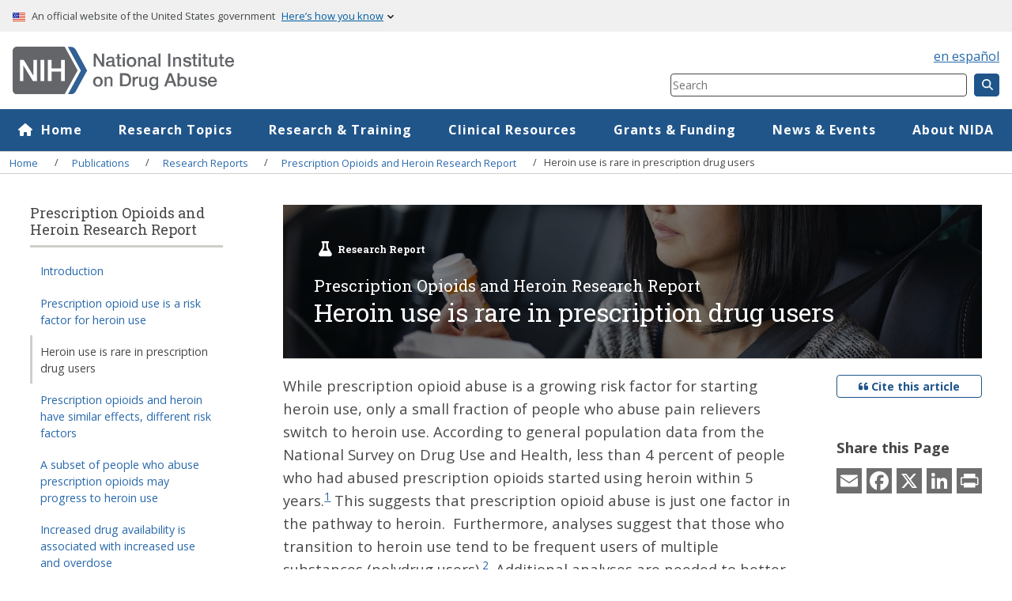

--- FILE ---
content_type: text/html; charset=UTF-8
request_url: https://nida.nih.gov/publications/research-reports/prescription-opioids-heroin/heroin-use-rare-in-prescription-drug-users
body_size: 13419
content:

<!DOCTYPE html>
<html lang="en" dir="ltr" prefix="og: https://ogp.me/ns#">
  <head>
    <!-- Google Tag Manager -->
    <script>(function(w,d,s,l,i){w[l]=w[l]||[];w[l].push({'gtm.start':
    new Date().getTime(),event:'gtm.js'});var f=d.getElementsByTagName(s)[0],
    j=d.createElement(s),dl=l!='dataLayer'?'&l='+l:'';j.async=true;j.src=
    'https://www.googletagmanager.com/gtm.js?id='+i+dl;f.parentNode.insertBefore(j,f);
    })(window,document,'script','dataLayer','GTM-5B8TQK');</script>
    <!-- End Google Tag Manager -->
    <meta charset="utf-8" />
<style>body #backtotop {background: #20558A;border-color: #20558A;color: #ffffff;}body #backtotop:hover { background: #153759; border-color: #153759; }</style>
<meta name="description" content="While prescription opioid abuse is a growing risk factor for starting heroin use, only a small fraction of people who abuse pain relievers switch to heroin use." />
<meta name="abstract" content="While prescription opioid abuse is a growing risk factor for starting heroin use, only a small fraction of people who abuse pain relievers switch to heroin use." />
<link rel="canonical" href="https://nida.nih.gov/publications/research-reports/prescription-opioids-heroin/heroin-use-rare-in-prescription-drug-users" />
<meta name="rights" content="Unless otherwise specified, NIDA publications and videos are available for your use and may be reproduced in their entirety without permission from NIDA. Citation of the source is appreciated, using the following language: Source: National Institute on Dr" />
<meta property="og:site_name" content="National Institute on Drug Abuse" />
<meta property="og:type" content="article" />
<meta property="og:url" content="https://nida.nih.gov/publications/research-reports/prescription-opioids-heroin/heroin-use-rare-in-prescription-drug-users" />
<meta property="og:title" content="Heroin use is rare in prescription drug users | National Institute on Drug Abuse" />
<meta property="og:description" content="While prescription opioid abuse is a growing risk factor for starting heroin use, only a small fraction of people who abuse pain relievers switch to heroin use." />
<meta property="og:updated_time" content="2022-02-25" />
<meta property="og:see_also" content="https://nida.nih.gov/frequently-asked-questions" />
<meta property="og:locale" content="en_US" />
<meta property="article:author" content="National Institute on Drug Abuse" />
<meta property="article:publisher" content="National Institute on Drug Abuse" />
<meta property="article:published_time" content="--" />
<meta property="article:modified_time" content="2022-02-25" />
<meta name="twitter:card" content="summary_large_image" />
<meta name="twitter:description" content="While prescription opioid abuse is a growing risk factor for starting heroin use, only a small fraction of people who abuse pain relievers switch to heroin use." />
<meta name="twitter:site" content="@NIDAnews" />
<meta name="twitter:title" content="Heroin use is rare in prescription drug users | National Institute on Drug Abuse" />
<meta name="twitter:site:id" content="102234123" />
<meta name="twitter:creator" content="@NIDAnews" />
<meta name="twitter:creator:id" content="102234123" />
<meta name="twitter:image" content="https://www.drugabuse.gov/sites/default/files/" />
<meta name="Generator" content="Drupal 10 (https://www.drupal.org)" />
<meta name="MobileOptimized" content="width" />
<meta name="HandheldFriendly" content="true" />
<meta name="viewport" content="width=device-width, initial-scale=1.0" />
<script type="application/ld+json">{
    "@context": "https://schema.org",
    "@graph": [
        {
            "@type": "MedicalWebPage",
            "@id": "https://nida.nih.gov/publications/research-reports/prescription-opioids-heroin/heroin-use-rare-in-prescription-drug-users",
            "name": "Heroin use is rare in prescription drug users",
            "url": "https://nida.nih.gov/publications/research-reports/prescription-opioids-heroin/heroin-use-rare-in-prescription-drug-users",
            "breadcrumb": {
                "@type": "BreadcrumbList",
                "itemListElement": [
                    {
                        "@type": "ListItem",
                        "position": 1,
                        "name": "Home",
                        "item": "https://nida.nih.gov/"
                    },
                    {
                        "@type": "ListItem",
                        "position": 2,
                        "name": "Publications",
                        "item": "https://nida.nih.gov/research-topics/publications"
                    },
                    {
                        "@type": "ListItem",
                        "position": 3,
                        "name": "Research Reports",
                        "item": "https://nida.nih.gov/research-topics/publications/research-reports"
                    },
                    {
                        "@type": "ListItem",
                        "position": 4,
                        "name": "Prescription Opioids and Heroin Research Report",
                        "item": "https://nida.nih.gov/publications/research-reports/prescription-opioids-heroin"
                    },
                    {
                        "@type": "ListItem",
                        "position": 5,
                        "name": "Heroin use is rare in prescription drug users",
                        "item": "https://nida.nih.gov/publications/research-reports/prescription-opioids-heroin/heroin-use-rare-in-prescription-drug-users"
                    }
                ]
            },
            "datePublished": "--",
            "description": "While prescription opioid abuse is a growing risk factor for starting heroin use, only a small fraction of people who abuse pain relievers switch to heroin use.",
            "author": {
                "@type": "GovernmentOrganization",
                "@id": "https://nida.nih.gov/about-nida",
                "name": "National Institute on Drug Abuse (NIDA)",
                "url": "https://nida.nih.gov",
                "sameAs": [
                    "https://www.facebook.com/NIDANIH/",
                    "https://www.linkedin.com/company/the-national-institute-on-drug-abuse-nida/",
                    "https://www.youtube.com/user/NIDANIH",
                    "https://www.flickr.com/photos/nida-nih/"
                ],
                "logo": {
                    "@type": "ImageObject",
                    "representativeOfPage": "False",
                    "url": "https://nida.nih.gov/themes/custom/solstice/nida_logo_color-cropped-cropped.svg"
                }
            },
            "publisher": {
                "@type": "GovernmentOrganization",
                "@id": "https://nida.nih.gov/about-nida",
                "name": "National Institute on Drug Abuse (NIDA)",
                "url": "https://nida.nih.gov",
                "sameAs": [
                    "https://www.facebook.com/NIDANIH/",
                    "https://www.linkedin.com/company/the-national-institute-on-drug-abuse-nida/",
                    "https://www.youtube.com/user/NIDANIH",
                    "https://www.flickr.com/photos/nida-nih/"
                ],
                "logo": {
                    "@type": "ImageObject",
                    "representativeOfPage": "True",
                    "url": "https://nida.nih.gov/themes/custom/solstice/nida_logo_color-cropped-cropped.svg"
                }
            },
            "inLanguage": "en"
        }
    ]
}</script>
<link rel="icon" href="/themes/custom/solstice/favicon.ico" type="image/vnd.microsoft.icon" />
<link rel="alternate" hreflang="en" href="https://nida.nih.gov/publications/research-reports/prescription-opioids-heroin/heroin-use-rare-in-prescription-drug-users" />
<link rel="prev" href="/publications/research-reports/prescription-opioids-heroin/prescription-opioid-use-risk-factor-heroin-use" />
<link rel="up" href="/publications/research-reports/prescription-opioids-heroin" />
<link rel="next" href="/publications/research-reports/prescription-opioids-heroin/rx-opioids-heroin-have-similar-effects-different-risk-factors" />
<script>window.a2a_config=window.a2a_config||{};a2a_config.callbacks=[];a2a_config.overlays=[];a2a_config.templates={};a2a_config.icon_color = "#6e6e6e";</script>
<style>.a2a_svg {border-radius:0 !important;margin-right:.5rem;}
.addtoany_list a:hover span {opacity:1 !important;}
.a2a_button_email .a2a_svg:hover {background: #7B0A07 !important;}
.a2a_button_facebook .a2a_svg:hover {background: #3b5998 !important;}
.a2a_button_twitter .a2a_svg:hover {background: #1da1f3 !important;}</style>

    <title>Heroin use is rare in prescription drug users | National Institute on Drug Abuse (NIDA)</title>
    <link rel="stylesheet" media="all" href="/sites/default/files/css/css_3kjzJbcF8--FJC_tkVWVTEISV9jMq8EVH6QWStGjuN0.css?delta=0&amp;language=en&amp;theme=solstice&amp;include=[base64]" />
<link rel="stylesheet" media="all" href="/sites/default/files/css/css_3aajFq3XPck-j3vRNZROQqcxDqc9k4q7b9ws0bxGZA8.css?delta=1&amp;language=en&amp;theme=solstice&amp;include=[base64]" />
<link rel="stylesheet" media="all" href="//fonts.googleapis.com/css?family=Open+Sans:300,400,600,700|Roboto+Slab:100,300,400,700&amp;display=swap" />
<link rel="stylesheet" media="all" href="/sites/default/files/css/css_bfbJA3B8HIyA6qN1K2RSc2rGP2oDiIn6XVKYQx4vmP0.css?delta=3&amp;language=en&amp;theme=solstice&amp;include=[base64]" />
<link rel="stylesheet" media="print" href="/sites/default/files/css/css_pMKYFik4qIb-dYGpUmrAk2TuKunwqMB1ok8FgNZaGBE.css?delta=4&amp;language=en&amp;theme=solstice&amp;include=[base64]" />

    
    <meta name="viewport" content="width=device-width, initial-scale=1, shrink-to-fit=no">
  <link rel="apple-touch-icon" href="/themes/custom/solstice/images/apple-touch-icon.png">
  </head>
  <body class="path-node body">
    <!-- Google Tag Manager (noscript) -->
    <noscript><iframe src="https://www.googletagmanager.com/ns.html?id=GTM-5B8TQK"
    height="0" width="0" style="display:none;visibility:hidden"></iframe></noscript>
    <!-- End Google Tag Manager (noscript) -->
        <a href="#main-content" class="visually-hidden focusable">
      Skip to main content
    </a>
    
      <div class="dialog-off-canvas-main-canvas" data-off-canvas-main-canvas>
    
<div class="l-page-container">
  <div class="mobile-overlay" id="overlay" aria-hidden="true"></div>
    <section class="usa-banner clearfix" >
    <div id="block-solstice-uswdsbanner">
  
    
      <div class="usa-accordion">
    <header class="usa-banner__header">
      <div class="usa-banner__inner">
        <div class="grid-col-auto">
          <img alt="USA flag icon" aria-hidden="true" class="usa-banner__header-flag" src="/themes/custom/solstice/images/uswds/us_flag_small.png" />
        </div>
        <div class="grid-col-fill tablet:grid-col-auto" aria-hidden="true">
          <p class="usa-banner__header-text">
            An official website of the United States government
          </p>
          <p class="usa-banner__header-action">Here’s how you know</p>
        </div>
        <button type="button" class="usa-accordion__button usa-banner__button" aria-expanded="false" aria-controls="gov-banner-default-default">
          <span class="usa-banner__button-text">Here’s how you know</span>
        </button>
      </div>
    </header>
    <div class="usa-banner__content usa-accordion__content" id="gov-banner-default-default" hidden>
      <div class="grid-row grid-gap-lg">
        <div class="usa-banner__guidance tablet:grid-col-6">
          <img class="usa-banner__icon usa-media-block__img" src="/themes/custom/solstice/images/uswds/icon-dot-gov.svg" role="img" alt="government icon" aria-hidden="true"/>
          <div class="usa-media-block__body">
            <p>
              <strong>Official websites use .gov</strong><br />A
              <strong>.gov</strong> website belongs to an official government
              organization in the United States.
            </p>
          </div>
        </div>
        <div class="usa-banner__guidance tablet:grid-col-6">
          <img class="usa-banner__icon usa-media-block__img" src="/themes/custom/solstice/images/uswds/icon-https.svg" role="img" alt="lock icon" aria-hidden="true"/>
          <div class="usa-media-block__body">
            <p>
              <strong>Secure .gov websites use HTTPS</strong><br />A
              <strong>lock</strong> (
              <span class="icon-lock">
                <svg
                  xmlns="http://www.w3.org/2000/svg"
                  width="52"
                  height="64"
                  viewBox="0 0 52 64"
                  class="usa-banner__lock-image"
                  role="img"
                  aria-labelledby="banner-lock-description-default"
                  focusable="false"
                >
                  <title id="banner-lock-title-default">Lock</title>
                  <desc id="banner-lock-description-default">Locked padlock icon</desc>
                  <path
                    fill="#000000"
                    fill-rule="evenodd"
                    d="M26 0c10.493 0 19 8.507 19 19v9h3a4 4 0 0 1 4 4v28a4 4 0 0 1-4 4H4a4 4 0 0 1-4-4V32a4 4 0 0 1 4-4h3v-9C7 8.507 15.507 0 26 0zm0 8c-5.979 0-10.843 4.77-10.996 10.712L15 19v9h22v-9c0-6.075-4.925-11-11-11z"
                  />
                </svg> </span>) or <strong>https://</strong> means you’ve safely connected to the .gov website. Share sensitive information only on official, secure websites.
            </p>
          </div>
        </div>
      </div>
    </div>
  </div>

  </div>


  </section>
        
    <header role="banner" class="header">
    

<div class="row v-align-middle space-between width-100">
  <div class="header-inner col-12 col-desktop-8">
    <div id="block-solstice-branding" class="site-branding col-10">
      <div class="logo">
      <a href="/" title="NIDA Home" rel="home">
        <img src="/themes/custom/solstice/nida_logo_color-cropped-cropped.svg" alt="NIDA Home" width="282" height="37" />
      </a>
    </div>
    
    </div>

        <button role="button" aria-label="Menu" aria-haspopup="menu" aria-expanded="false" class="button button-primary button--menu hide-desktop ml-1" id="menu-btn">
      <svg xmlns="http://www.w3.org/2000/svg" viewBox="0 0 448 512" class="white-icon svg-inline">
        <path d="M16 132h416c8.837 0 16-7.163 16-16V76c0-8.837-7.163-16-16-16H16C7.163 60 0 67.163 0 76v40c0 8.837 7.163 16 16 16zm0 160h416c8.837 0 16-7.163 16-16v-40c0-8.837-7.163-16-16-16H16c-8.837 0-16 7.163-16 16v40c0 8.837 7.163 16 16 16zm0 160h416c8.837 0 16-7.163 16-16v-40c0-8.837-7.163-16-16-16H16c-8.837 0-16 7.163-16 16v40c0 8.837 7.163 16 16 16z"/>
      </svg>
    </button>
  </div>
  <div class="col-12 col-desktop-4 align-end">
  <div class="top-bar-switcher">
        <div id="block-solstice-globallanguage">
  
    
      <div><a class="" href="/es" lang="es">en español</a></div>
  </div>

  </div>
    <div id="block-sitesearchheader">
  
    
      
            <div>    <form method="get" action="/search" class="form-horizontal form-small">
      <label for="header_search" class="is-vishidden">Search Component</label>
      <input type="search" name="query" id="header_search" placeholder="Search" required oninvalid="this.setCustomValidity('Please enter at least one keyword.')" oninput="setCustomValidity('')">
<input type="hidden" name="sort" id="sort" value="_score">
      <button class="button button-primary button--small"><i title="Search" class="fas fa-search"></i></button>
    </form><!-- end search-form -->
</div>
      
  </div>

  </div>
</div>

  </header>

          <nav role="navigation" aria-labelledby="block-megamenu-menu" id="block-megamenu" class="primary-nav">
            
  <div class="visually-hidden" id="block-megamenu-menu">Mega Menu</div>
  

        

        <ul data-region="primary_menu" class="primary-nav--list row menu menu-level-0">
                  
    <li class="menu-item col primary-nav--list-item menu-item-1" >
      <a href="/" class="menu-item menu-item-1 primary-nav--link" aria-expanded="false" aria-controls="item-id--1" data-drupal-link-system-path="&lt;front&gt;">Home</a>
                                
    
  <div class="menu_link_content menu-link-contentmega-menu view-mode-default menu-dropdown secondary-nav">
              
      </div>



              </li>
                  
    <li class="menu-item menu-item--expanded col primary-nav--list-item menu-item-2" >
      <a href="/research-topics" class="menu-item menu-item--expanded menu-item-2 primary-nav--link" aria-expanded="false" aria-controls="item-id--2" data-drupal-link-system-path="node/1861">Research Topics</a>
                                
    
  <div class="menu_link_content menu-link-contentmega-menu view-mode-default menu-dropdown menu-dropdown-0 menu-type-default secondary-nav">
              
<div  class="nav-section header-content">
    
<div  class="section-header">
    
            <div><a href="/research-topics">Research Topics</a></div>
      
  </div>
    <ul class="secondary-nav--list menu menu-level-1">
        
    
    <li class="menu-item secondary-nav--list-item">
      <a href="/research-topics/addiction-science" data-drupal-link-system-path="node/341">Addiction Science</a>
                    
  
  <div class="menu_link_content menu-link-contentmega-menu view-mode-default menu-dropdown">
              
      </div>



          </li>
        
    
    <li class="menu-item secondary-nav--list-item">
      <a href="/research-topics/cannabis">Cannabis (Marijuana)</a>
                    
  
  <div class="menu_link_content menu-link-contentmega-menu view-mode-default menu-dropdown">
              
      </div>



          </li>
        
    
    <li class="menu-item secondary-nav--list-item">
      <a href="/research-topics/emerging-drug-trends" data-drupal-link-system-path="node/52514">Emerging Drug Trends</a>
                    
  
  <div class="menu_link_content menu-link-contentmega-menu view-mode-default menu-dropdown">
              
      </div>



          </li>
        
    
    <li class="menu-item secondary-nav--list-item">
      <a href="/research-topics/fentanyl" data-drupal-link-system-path="node/50578">Fentanyl</a>
                    
  
  <div class="menu_link_content menu-link-contentmega-menu view-mode-default menu-dropdown">
              
      </div>



          </li>
        
    
    <li class="menu-item secondary-nav--list-item">
      <a href="/research-topics/heroin" data-drupal-link-system-path="node/331">Heroin</a>
                    
  
  <div class="menu_link_content menu-link-contentmega-menu view-mode-default menu-dropdown">
              
      </div>



          </li>
        
    
    <li class="menu-item secondary-nav--list-item">
      <a href="/research-topics/hiv" data-drupal-link-system-path="node/49621">HIV</a>
                    
  
  <div class="menu_link_content menu-link-contentmega-menu view-mode-default menu-dropdown">
              
      </div>



          </li>
        
    
    <li class="menu-item secondary-nav--list-item">
      <a href="/research-topics/kratom" data-drupal-link-system-path="node/48990">Kratom</a>
                    
  
  <div class="menu_link_content menu-link-contentmega-menu view-mode-default menu-dropdown">
              
      </div>



          </li>
        
    
    <li class="menu-item secondary-nav--list-item">
      <a href="/research-topics/methamphetamine" data-drupal-link-system-path="node/53515">Methamphetamine</a>
                    
  
  <div class="menu_link_content menu-link-contentmega-menu view-mode-default menu-dropdown">
              
      </div>



          </li>
        
    
    <li class="menu-item secondary-nav--list-item">
      <a href="/research-topics/opioids" data-drupal-link-system-path="node/52427">Opioids</a>
                    
  
  <div class="menu_link_content menu-link-contentmega-menu view-mode-default menu-dropdown">
              
      </div>



          </li>
        
    
    <li class="menu-item secondary-nav--list-item">
      <a href="/research-topics/prevention" data-drupal-link-system-path="node/51497">Prevention</a>
                    
  
  <div class="menu_link_content menu-link-contentmega-menu view-mode-default menu-dropdown">
              
      </div>



          </li>
        
    
    <li class="menu-item secondary-nav--list-item">
      <a href="/research-topics/psychedelic-dissociative-drugs" data-drupal-link-system-path="node/50846">Psychedelic and Dissociative Drugs</a>
                    
  
  <div class="menu_link_content menu-link-contentmega-menu view-mode-default menu-dropdown">
              
      </div>



          </li>
        
    
    <li class="menu-item secondary-nav--list-item">
      <a href="/research-topics/psilocybin-magic-mushrooms" title="Psilocybin (Magic Mushrooms)" data-drupal-link-system-path="node/51885">Psilocybin (Magic Mushrooms)</a>
                    
  
  <div class="menu_link_content menu-link-contentmega-menu view-mode-default menu-dropdown">
              
      </div>



          </li>
        
    
    <li class="menu-item secondary-nav--list-item">
      <a href="/research-topics/stigma-discrimination" data-drupal-link-system-path="node/48993">Stigma and Discrimination</a>
                    
  
  <div class="menu_link_content menu-link-contentmega-menu view-mode-default menu-dropdown">
              
      </div>



          </li>
        
    
    <li class="menu-item secondary-nav--list-item">
      <a href="/research-topics/tobacconicotine-vaping" data-drupal-link-system-path="node/337">Tobacco/Nicotine and Vaping</a>
                    
  
  <div class="menu_link_content menu-link-contentmega-menu view-mode-default menu-dropdown">
              
      </div>



          </li>
        
    
    <li class="menu-item secondary-nav--list-item">
      <a href="/research-topics/treatment" data-drupal-link-system-path="node/49630">Treatment</a>
                    
  
  <div class="menu_link_content menu-link-contentmega-menu view-mode-default menu-dropdown">
              
      </div>



          </li>
      </ul>



<div  class="more-button-container">
    
            <div><a href="/research-topics">More Research Topics</a></div>
      
  </div>
  </div>
<div  class="nav-section">
    
<div  class="nav-list-block">
    
            <div>
            <div><div class="h2 font-primary text-med-2 mt-0-5">Quick Links</div><ul><li><a href="/research-topics/drugs-a-to-z" data-entity-type="node" data-entity-uuid="58b45ff0-3ede-4afd-a209-a8ddd8887c95" data-entity-substitution="canonical">Drugs A to Z</a></li><li><a href="/research-topics/parents-educators">Resources for Parents and Educators</a></li><li><a href="/research-topics/addiction-science/words-matter-preferred-language-talking-about-addiction">Words Matter: Preferred Language</a></li><li><a href="/research-topics/publications">NIDA Publications</a></li><li><a href="/research-topics/trends-statistics/infographics">Infographics</a></li><li><a href="/multimedia" data-entity-type="node" data-entity-uuid="9bf223ac-30d7-4c3e-af0a-1c0176830b48" data-entity-substitution="canonical">Multimedia</a></li></ul></div>
      </div>
      
  </div>
  </div>
      </div>



              </li>
                  
    <li class="menu-item menu-item--expanded col primary-nav--list-item menu-item-3" >
      <a href="/research" class="menu-item menu-item--expanded menu-item-3 primary-nav--link" aria-expanded="false" aria-controls="item-id--3" data-drupal-link-system-path="node/22803">Research &amp; Training</a>
                                
    
  <div class="menu_link_content menu-link-contentmega-menu view-mode-default menu-dropdown menu-dropdown-0 menu-type-default secondary-nav">
              
<div  class="nav-section header-content">
    
<div  class="section-header">
    
            <div><a href="/research">Research &amp; Training</a></div>
      
  </div>
    <ul class="secondary-nav--list menu menu-level-1">
        
    
    <li class="menu-item secondary-nav--list-item">
      <a href="/research/research-training-career-development" data-drupal-link-system-path="node/53573">Research Training &amp; Career Development</a>
                    
  
  <div class="menu_link_content menu-link-contentmega-menu view-mode-default menu-dropdown">
              
      </div>



          </li>
        
    
    <li class="menu-item secondary-nav--list-item">
      <a href="/research/nida-research-programs-activities" data-drupal-link-system-path="node/22824">NIDA Research Programs &amp; Activities</a>
                    
  
  <div class="menu_link_content menu-link-contentmega-menu view-mode-default menu-dropdown">
              
      </div>



          </li>
        
    
    <li class="menu-item secondary-nav--list-item">
      <a href="/research/clinical-research" data-drupal-link-system-path="node/22807">Clinical Research</a>
                    
  
  <div class="menu_link_content menu-link-contentmega-menu view-mode-default menu-dropdown">
              
      </div>



          </li>
        
    
    <li class="menu-item secondary-nav--list-item">
      <a href="/research/nih-policies-guidance" data-drupal-link-system-path="node/22810">NIH Policies &amp; Guidance</a>
                    
  
  <div class="menu_link_content menu-link-contentmega-menu view-mode-default menu-dropdown">
              
      </div>



          </li>
        
    
    <li class="menu-item secondary-nav--list-item">
      <a href="/research/research-data-measures-resources" data-drupal-link-system-path="node/22825">Research Data, Measures, &amp; Resources</a>
                    
  
  <div class="menu_link_content menu-link-contentmega-menu view-mode-default menu-dropdown">
              
      </div>



          </li>
        
    
    <li class="menu-item secondary-nav--list-item">
      <a href="/research/resources-grants-contracts" data-drupal-link-system-path="node/22809">Resources for Grants &amp; Contracts</a>
                    
  
  <div class="menu_link_content menu-link-contentmega-menu view-mode-default menu-dropdown">
              
      </div>



          </li>
      </ul>



  </div>
<div  class="nav-section">
    
<div  class="nav-list-block">
    
            <div>
            <div><div class="h2 font-primary text-med-2 mt-0-5">Quick Links</div>

<ul>
	<li><a href="/drug-topics/opioids/nidas-role-in-nih-heal-initiative">HEAL Initiative</a></li>
	<li><a href="/research/research-data-measures-resources/nida-drug-supply-program">NIDA Drug Supply Program</a></li>
	<li><a href="/research/nih-policies-guidance/clinical-trials-stewardship">Clinical Trials Stewardship</a></li>
	<li><a href="/research/research-training-career-development/training-career-development-fellowships-grants">Fellowships &amp; Grants</a></li>
	<li><a data-entity-substitution="canonical" data-entity-type="node" data-entity-uuid="09aee0c9-6892-4300-ae47-2065268bbb6c" href="/international">International Program</a></li>
</ul></div>
      </div>
      
  </div>
  </div>
      </div>



              </li>
                  
    <li class="menu-item menu-item--expanded col primary-nav--list-item menu-item-4" >
      <a href="/nidamed-medical-health-professionals" class="menu-item menu-item--expanded menu-item-4 primary-nav--link" aria-expanded="false" aria-controls="item-id--4" data-drupal-link-system-path="node/22863">Clinical Resources</a>
                                
    
  <div class="menu_link_content menu-link-contentmega-menu view-mode-default menu-dropdown menu-dropdown-0 menu-type-default secondary-nav">
              
<div  class="nav-section header-content">
    
<div  class="section-header">
    
            <div><a href="/nidamed-medical-health-professionals">NIDAMED: Clinical Resources</a></div>
      
  </div>
    <ul class="secondary-nav--list menu menu-level-1">
        
    
    <li class="menu-item secondary-nav--list-item">
      <a href="/nidamed-medical-health-professionals/resources-for-your-professional-discipline-specialty" data-drupal-link-system-path="node/22769">For Your Discipline</a>
                    
  
  <div class="menu_link_content menu-link-contentmega-menu view-mode-default menu-dropdown">
              
      </div>



          </li>
        
    
    <li class="menu-item secondary-nav--list-item">
      <a href="/nidamed-medical-health-professionals/health-professions-education" data-drupal-link-system-path="node/22723">Health Professions Education</a>
                    
  
  <div class="menu_link_content menu-link-contentmega-menu view-mode-default menu-dropdown">
              
      </div>



          </li>
        
    
    <li class="menu-item secondary-nav--list-item">
      <a href="/nidamed-medical-health-professionals/vaping-marijuana-other-drugs" data-drupal-link-system-path="node/22726">Marijuana and Other Drugs</a>
                    
  
  <div class="menu_link_content menu-link-contentmega-menu view-mode-default menu-dropdown">
              
      </div>



          </li>
        
    
    <li class="menu-item secondary-nav--list-item">
      <a href="/nidamed-medical-health-professionals/opioids-pain-management" data-drupal-link-system-path="node/22725">Opioid Crisis and Pain Management</a>
                    
  
  <div class="menu_link_content menu-link-contentmega-menu view-mode-default menu-dropdown">
              
      </div>



          </li>
        
    
    <li class="menu-item secondary-nav--list-item">
      <a href="/nidamed-medical-health-professionals/screening-tools-prevention" data-drupal-link-system-path="node/22727">Screening Tools &amp; Prevention</a>
                    
  
  <div class="menu_link_content menu-link-contentmega-menu view-mode-default menu-dropdown">
              
      </div>



          </li>
        
    
    <li class="menu-item secondary-nav--list-item">
      <a href="/nidamed-medical-health-professionals/treatment-resources" data-drupal-link-system-path="node/22768">Treatment</a>
                    
  
  <div class="menu_link_content menu-link-contentmega-menu view-mode-default menu-dropdown">
              
      </div>



          </li>
      </ul>



  </div>
<div  class="nav-section">
    
<div  class="nav-list-block">
    
            <div>
            <div><div class="h2 font-primary text-med-2 mt-0-5">Quick Links</div><ul><li><a href="/nidamed-medical-health-professionals/screening-tools-resources/chart-screening-tools" data-entity-type="node" data-entity-uuid="0a7e9511-2db1-4cf1-bb9d-bc35684904d6" data-entity-substitution="canonical">Screening and Assessment Tools Chart</a></li><li><a href="/nidamed-medical-health-professionals/health-professions-education/words-matter-terms-to-use-avoid-when-talking-about-addiction" data-entity-type="node" data-entity-uuid="550685bd-7757-4249-8f65-def5bd1b7027" data-entity-substitution="canonical">Words Matter - Terms to Use and Avoid When Talking About Addiction</a></li></ul></div>
      </div>
      
  </div>
  </div>
      </div>



              </li>
                  
    <li class="menu-item menu-item--expanded col primary-nav--list-item menu-item-5" >
      <a href="/funding" class="menu-item menu-item--expanded menu-item-5 primary-nav--link" aria-expanded="false" aria-controls="item-id--5" data-drupal-link-system-path="node/22854">Grants &amp; Funding</a>
                                
    
  <div class="menu_link_content menu-link-contentmega-menu view-mode-default menu-dropdown menu-dropdown-0 menu-type-default secondary-nav">
              
<div  class="nav-section header-content">
    
<div  class="section-header">
    
            <div><a href="/funding">Grants &amp; Funding</a></div>
      
  </div>
    <ul class="secondary-nav--list menu menu-level-1">
        
    
    <li class="menu-item secondary-nav--list-item">
      <a href="/funding/nida-funding-opportunities" data-drupal-link-system-path="node/22851">NIDA Funding Opportunities</a>
                    
  
  <div class="menu_link_content menu-link-contentmega-menu view-mode-default menu-dropdown">
              
      </div>



          </li>
        
    
    <li class="menu-item secondary-nav--list-item">
      <a href="/funding/small-business-innovation-research-sbir-technology-transfer-sttr-programs" title="Small Business Innovation Research (SBIR) and Technology Transfer (STTR) Programs" data-drupal-link-system-path="node/47954">Small Business Innovation Research (SBIR) and Technology Transfer (STTR) Programs</a>
                    
  
  <div class="menu_link_content menu-link-contentmega-menu view-mode-default menu-dropdown">
              
      </div>



          </li>
        
    
    <li class="menu-item secondary-nav--list-item">
      <a href="/funding/trans-nih-funding-opportunities" data-drupal-link-system-path="node/22852">Trans-NIH Funding Opportunities</a>
                    
  
  <div class="menu_link_content menu-link-contentmega-menu view-mode-default menu-dropdown">
              
      </div>



          </li>
        
    
    <li class="menu-item secondary-nav--list-item">
      <a href="/funding/nida-office-acquisitions-contracting" title="NIDA Office of Acquisitions Contracting" data-drupal-link-system-path="node/1443">NIDA Office of Acquisitions Contracting</a>
                    
  
  <div class="menu_link_content menu-link-contentmega-menu view-mode-default menu-dropdown">
              
      </div>



          </li>
        
    
    <li class="menu-item secondary-nav--list-item">
      <a href="/research/research-data-measures-resources/technology-transfer" title="Technology Transfer" data-drupal-link-system-path="node/1451">Technology Transfer</a>
                    
  
  <div class="menu_link_content menu-link-contentmega-menu view-mode-default menu-dropdown">
              
      </div>



          </li>
      </ul>



  </div>
<div  class="nav-section">
    
<div  class="nav-list-block">
    
            <div>
            <div><div class="h2 font-primary text-med-2 mt-0-5">Quick Links</div>

<ul>
	<li><a href="/research/resources-grants-contracts/peer-review">Peer Review</a></li>
	<li><a href="/research/resources-grants-contracts/grant-contract-application-process/forms">Grant Application Forms</a></li>
	<li><a href="/research/resources-grants-contracts/grant-contract-application-process">Grants &amp; Contract Application Process</a></li>
	<li><a href="/funding-app?sort=rel_date:desc&amp;document_types=NOSI&amp;issuing_institution=NIDA%20Primary">NIDA Notice of Special Interest (NOSI)</a></li>
</ul></div>
      </div>
      
  </div>
  </div>
      </div>



              </li>
                  
    <li class="menu-item menu-item--expanded col primary-nav--list-item menu-item-6" >
      <a href="/news-events" class="menu-item menu-item--expanded menu-item-6 primary-nav--link" aria-expanded="false" aria-controls="item-id--6" data-drupal-link-system-path="node/1860">News &amp; Events</a>
                                
    
  <div class="menu_link_content menu-link-contentmega-menu view-mode-default menu-dropdown menu-dropdown-0 menu-type-default secondary-nav">
              
<div  class="nav-section header-content">
    
<div  class="section-header">
    
            <div><a href="/news-events">News</a></div>
      
  </div>
    <ul class="secondary-nav--list menu menu-level-1">
        
    
    <li class="menu-item secondary-nav--list-item">
      <a href="/news-events/news-releases" data-drupal-link-system-path="news-events/news-releases">News Releases</a>
                    
  
  <div class="menu_link_content menu-link-contentmega-menu view-mode-default menu-dropdown">
              
      </div>



          </li>
        
    
    <li class="menu-item secondary-nav--list-item">
      <a href="/about-nida/noras-blog" data-drupal-link-system-path="node/36652">Nora&#039;s Blog</a>
                    
  
  <div class="menu_link_content menu-link-contentmega-menu view-mode-default menu-dropdown">
              
      </div>



          </li>
        
    
    <li class="menu-item secondary-nav--list-item">
      <a href="/news-events/meetings-events" title="Meeting and Events" data-drupal-link-system-path="node/37562">Meetings &amp; Events</a>
                    
  
  <div class="menu_link_content menu-link-contentmega-menu view-mode-default menu-dropdown">
              
      </div>



          </li>
        
    
    <li class="menu-item secondary-nav--list-item">
      <a href="/news-events/nida-asks" data-drupal-link-system-path="node/51529">NIDA Asks</a>
                    
  
  <div class="menu_link_content menu-link-contentmega-menu view-mode-default menu-dropdown">
              
      </div>



          </li>
      </ul>



  </div>
<div  class="nav-section">
    
<div  class="nav-list-block">
    
            <div>
            <div><div class="h2 font-primary text-med-2 mt-0-5">Quick Links</div><ul><li><a href="https://www.hhs.gov/request-for-comment-form/index.html?Agency=NIH" data-entity-type="external" target="_blank" title="Original URL:
https://www.hhs.gov/request-for-comment-form/index.html?Agency=NIH

Click to follow link.">NIH Office of Communications</a></li></ul></div>
      </div>
      
  </div>
  </div>
      </div>



              </li>
                  
    <li class="menu-item menu-item--expanded col primary-nav--list-item menu-item-7" >
      <a href="/about-nida" class="menu-item menu-item--expanded menu-item-7 primary-nav--link" aria-expanded="false" aria-controls="item-id--7" data-drupal-link-system-path="node/2389">About NIDA</a>
                                
    
  <div class="menu_link_content menu-link-contentmega-menu view-mode-default menu-dropdown menu-dropdown-0 menu-type-default secondary-nav">
              
<div  class="nav-section header-content">
    
<div  class="section-header">
    
            <div><a href="/about-nida">About NIDA</a></div>
      
  </div>
    <ul class="secondary-nav--list menu menu-level-1">
        
    
    <li class="menu-item secondary-nav--list-item">
      <a href="/about-nida/advisory-boards-groups" data-drupal-link-system-path="node/3422">Advisory Boards and Review Groups</a>
                    
  
  <div class="menu_link_content menu-link-contentmega-menu view-mode-default menu-dropdown">
              
      </div>



          </li>
        
    
    <li class="menu-item secondary-nav--list-item">
      <a href="/about-nida/directors-page" data-drupal-link-system-path="node/2340">Director&#039;s Page</a>
                    
  
  <div class="menu_link_content menu-link-contentmega-menu view-mode-default menu-dropdown">
              
      </div>



          </li>
        
    
    <li class="menu-item secondary-nav--list-item">
      <a href="/about-nida/legislative-activities" data-drupal-link-system-path="node/2390">Legislative Activities</a>
                    
  
  <div class="menu_link_content menu-link-contentmega-menu view-mode-default menu-dropdown">
              
      </div>



          </li>
        
    
    <li class="menu-item secondary-nav--list-item">
      <a href="/about-nida/organization" data-drupal-link-system-path="node/3228">Organization</a>
                    
  
  <div class="menu_link_content menu-link-contentmega-menu view-mode-default menu-dropdown">
              
      </div>



          </li>
        
    
    <li class="menu-item secondary-nav--list-item">
      <a href="/about-nida/working-nida" data-drupal-link-system-path="node/36660">Working at NIDA</a>
                    
  
  <div class="menu_link_content menu-link-contentmega-menu view-mode-default menu-dropdown">
              
      </div>



          </li>
      </ul>



  </div>
<div  class="nav-section">
    
<div  class="nav-list-block">
    
            <div>
            <div><div class="h2 font-primary text-med-2 mt-0-5">Quick Links</div><ul><li><a href="/about-nida/legislative-activities/budget-information">FY Budget Information</a></li><li><a href="/about-nida/organization/cctn/clinical-trials-network-ctn">Clinical Trials Network</a></li><li><a href="/about-nida/frequently-asked-questions">Frequently Asked Questions</a></li><li><a href="/about-nida/contact-us">Contact Us</a></li></ul></div>
      </div>
      
  </div>
  </div>
      </div>



              </li>
      </ul>



  </nav>


  
        <div class="breadcrumb">
        <div>
    <div id="block-solstice-breadcrumbs">
  
    
        <nav role="navigation" aria-labelledby="system-breadcrumb">
    <div id="system-breadcrumb" class="visually-hidden">Breadcrumb</div>
    <ol class="breadcrumb-list no-bullets">
          <li class="breadcrumb-list-item">
                  <a href="/">Home</a>
              </li>
          <li class="breadcrumb-list-item">
                  <a href="/research-topics/publications">Publications</a>
              </li>
          <li class="breadcrumb-list-item">
                  <a href="/research-topics/publications/research-reports">Research Reports</a>
              </li>
          <li class="breadcrumb-list-item">
                  <a href="/publications/research-reports/prescription-opioids-heroin">Prescription Opioids and Heroin Research Report</a>
              </li>
          <li class="breadcrumb-list-item">
                  Heroin use is rare in prescription drug users
              </li>
        </ol>
  </nav>

  </div>
<div data-drupal-messages-fallback class="hidden"></div>

  </div>

    </div>
  
  <div class="content">
    <div class="content-inner">

              <aside class="inner layout-sidebar-left sticky-aside-left" role="complementary">
            <div>
    <div id="block-nidabooknavigation--2" class="sub-nav">
  
      <h2 class="text-medium sub-nav-title">Prescription Opioids and Heroin Research Report</h2>
    
      
      <nav class="sub-nav">
          <ul class="no-bullets">
                  <li class="menu-item">

        <a href="/publications/research-reports/prescription-opioids-heroin/introduction" class="menu-item sub-nav--link" hreflang="en">Introduction</a>

              </li>
              <li class="menu-item">

        <a href="/publications/research-reports/prescription-opioids-heroin/prescription-opioid-use-risk-factor-heroin-use" class="menu-item sub-nav--link" hreflang="en">Prescription opioid use is a risk factor for heroin use</a>

              </li>
              <li class="menu-item is-active">

        <a href="/publications/research-reports/prescription-opioids-heroin/heroin-use-rare-in-prescription-drug-users" class="menu-item is-active sub-nav--link" hreflang="en">Heroin use is rare in prescription drug users</a>

              </li>
              <li class="menu-item">

        <a href="/publications/research-reports/prescription-opioids-heroin/rx-opioids-heroin-have-similar-effects-different-risk-factors" class="menu-item sub-nav--link" hreflang="en">Prescription opioids and heroin have similar effects, different risk factors</a>

              </li>
              <li class="menu-item">

        <a href="/publications/research-reports/prescription-opioids-heroin/subset-users-may-naturally-progress-rx-opioids-to-heroin" class="menu-item sub-nav--link" hreflang="en">A subset of people who abuse prescription opioids may progress to heroin use</a>

              </li>
              <li class="menu-item">

        <a href="/publications/research-reports/prescription-opioids-heroin/increased-drug-availability-associated-increased-use-overdose" class="menu-item sub-nav--link" hreflang="en">Increased drug availability is associated with increased use and overdose</a>

              </li>
              <li class="menu-item">

        <a href="/publications/research-reports/prescription-opioids-heroin/heroin-use-driven-by-its-low-cost-high-availability" class="menu-item sub-nav--link" hreflang="en">Heroin use is driven by its low cost and high availability </a>

              </li>
              <li class="menu-item">

        <a href="/publications/research-reports/prescription-opioids-heroin/emphasis-needed-both-prevention-treatment" class="menu-item sub-nav--link" hreflang="en">Emphasis is needed on both prevention and treatment</a>

              </li>
        </ul>
  </nav>
  


  </div>

  </div>

        </aside>
      
      <main role="main" class="main inner">
        <a id="main-content" tabindex="-1"></a>
                          <div class="above-content relative">
              <div>
    <div id="block-nidapagetitle">
  
    
      
          <div class="page-banner page-banner--branded" style="background-image:url('https://nida.nih.gov/sites/default/files/styles/banner/public/images/iStock-1218468077.jpeg?itok=2CHaOqCW');">
              
  
                <div class="tags tag-beaker"><a href="/drug-topics/publications/research-reports">Research Report</a></div>
      
        


                            <div class="page-banner--title">
          <h1 class="h1 text-reverse">
      <span class="book-title">Prescription Opioids and Heroin Research Report</span><br />
    
<span>Heroin use is rare in prescription drug users</span>

</h1>        </div>

                
              </div>


  </div>

  </div>

          </div>
        
        <div class="main-wrapper">
          
          <div class="layout-center-content ">
            
  <div>
    <div class="content-river">
      <div id="block-nida-vic-adaptive-system-main">
  
    
      
<article data-history-node-id="19777" class="content-river">
  <div>
        
            <div><p>While prescription opioid abuse is a growing risk factor for starting heroin use, only a small fraction of people who abuse pain relievers switch to heroin use. According to general population data from the National Survey on Drug Use and Health, less than 4 percent of people who had abused prescription opioids started using heroin within 5 years.<a href="#ref"><sup>1</sup></a>&nbsp;This suggests that prescription opioid abuse is just one factor in the pathway to heroin.&nbsp; Furthermore, analyses suggest that those who transition to heroin use tend to be frequent users of multiple substances (polydrug users).<sup><a href="#ref">2</a>&nbsp;</sup>&nbsp;Additional analyses are needed to better characterize the population that abuses prescription opioids who transition to heroin use, including demographic criteria, what other drugs they use, and whether or not they are injection drug users.</p>

<p><a id="ref"></a></p>
<h2 class="source">References:</h2>

<ol>
	<li>Muhuri PK, Gfroerer JC, Davies MC; Substance Abuse and Mental Health Services Administration. Associations of nonmedical pain reliever use and initiation of heroin use in the United States. <em>CBHSQ Data Review. </em>http://www.samhsa.gov/data/2k13/DataReview/DR006/nonmedical-pain-reliever-use-2013.pdf. Published August 2013. Accessed October 8, 2015.</li>
	<li>Jones CM, Logan J, Gladden RM, Bohm MK. Vital signs: demographic and substance use trends among heroin users – United States, 2002-2013. <em>Morbidity and Mortality Weekly Report (MMWR)</em>. Atlanta, GA: Centers for Disease Control and Prevention; 2015.</li>
</ol>
</div>
      

  <nav role="navigation" aria-labelledby="book-label-19774" class="book-navigation">
    
        <div class="book-lower-nav">
      <ul class="relative no-bullets">
              <li class="prev">
          <a class="button button-primary-alt button--small" href="/publications/research-reports/prescription-opioids-heroin/prescription-opioid-use-risk-factor-heroin-use" rel="prev" title="Go to previous page"><i class="far fa-arrow-alt-circle-left"></i> Prev</a>
        </li>
      
              <li class="next">
          <a class="button button-primary-alt button--small" href="/publications/research-reports/prescription-opioids-heroin/rx-opioids-heroin-have-similar-effects-different-risk-factors" rel="next" title="Go to next page">Next <i class="far fa-arrow-alt-circle-right"></i></a>
        </li>
            </ul>
    </div>
      </nav>


        <div class="article-meta pt-1-2">
              
<div class="meta-data text-small">
  <span class="date">
    <time datetime="2018-01-01T12:00:00Z">January 2018</time>

  </span>
</div>
           </div>
  </div>
</article>

  </div>

    </div>
  </div>

          </div>

                      <aside class="layout-sidebar-right sticky-aside-right article-aside" role="complementary">
                <div>
    <div class="citation-block" id="block-citation">
  
    
      <div class="citation">
  <button class="citation-header button button-primary-alt button--small" aria-expanded="false" tabindex="0">
    <span class="pointer-background"><i class="fas fa-quote-left"></i> Cite this article</span>
  </button>
  <div class="citation-content">
    <div class="tabs-wrapper">
      <button class="tab-button active button button-secondary-alt button--small" data-click="selectme1">APA Style</button>
      <button class="tab-button button button-secondary-alt button--small" data-click="selectme2">MLA Style</button>
      <button class="tab-button button button-secondary-alt button--small" data-click="selectme3">AMA Style</button>
    </div>

    <div id="selectme1" class="selectme">
      <p>
        NIDA. 2018, January 1. Heroin use is rare in prescription drug users. Retrieved from https://nida.nih.gov/publications/research-reports/prescription-opioids-heroin/heroin-use-rare-in-prescription-drug-users on 2026, January 17      </p>
    </div>

    <div id="selectme2" class="selectme" style="display:none;">
      <p>
        NIDA. "Heroin use is rare in prescription drug users." <em>National Institute on Drug Abuse</em>, 1 Jan. 2018, https://nida.nih.gov/publications/research-reports/prescription-opioids-heroin/heroin-use-rare-in-prescription-drug-users Accessed 17 Jan. 2026.      </p>
    </div>

    <div id="selectme3" class="selectme" style="display:none;">
      <p>
        NIDA. Heroin use is rare in prescription drug users. National Institute on Drug Abuse website. https://nida.nih.gov/publications/research-reports/prescription-opioids-heroin/heroin-use-rare-in-prescription-drug-users. January 1, 2018 Accessed January 17, 2026.      </p>
    </div>
    <div class="copy-message">
      <span class="smaller">press ctrl+c to copy</span>
    </div>
  </div>
</div>

  </div>
<div class="views-element-container formats-list-block" id="block-views-block-pdf-link-block-1">
  
    
      <div><div class="js-view-dom-id-e4acd1e99ca25fbf1bac4545b0327f3acd621e38b8dcda51f8ba25cabbde3723">
  
  
  

  
  
  

      <div></div>

    

  
  

  
  
</div>
</div>

  </div>



<div id="block-addtoanybuttons" class="mt-0-5">
      <span class="a2a_kit a2a_kit_size_32 addtoany_list" data-a2a-url="https://nida.nih.gov/publications/research-reports/prescription-opioids-heroin/heroin-use-rare-in-prescription-drug-users" data-a2a-title="Heroin use is rare in prescription drug users"><p class="sidebar-heading a2a-buttons--heading">Share this Page</p><div class="a2a-buttons--flex"><a class="a2a_button_email"></a><a class="a2a_button_facebook"></a><a class="a2a_button_x"></a><a class="a2a_button_linkedin"></a><a class="a2a_button_print"></a></div></span>

  </div>
  </div>

            </aside>
                  </div>
      </main>

    </div>   </div>  
   
      <footer role="contentinfo" class="footer l-section l-section--dark">
      
  <div class="l-inner row no-margin">
    <nav role="navigation" aria-labelledby="block-solstice-footer-menu" id="block-solstice-footer" class="col-12 col-desktop-6">
            
  <div class="visually-hidden" id="block-solstice-footer-menu">Footer menu</div>
  

        
              <ul class="footer-links">
              <li>
              <a href="/" class="link" data-drupal-link-system-path="&lt;front&gt;">NIDA Home</a>
              </li>
          <li>
              <a href="/research-topics" class="link" data-drupal-link-system-path="node/1861">Research Topics</a>
              </li>
          <li>
              <a href="/research" class="link" data-drupal-link-system-path="node/22803">Research &amp; Training</a>
              </li>
          <li>
              <a href="/nidamed-medical-health-professionals" class="link" data-drupal-link-system-path="node/22863">NIDAMED: Clinical Resources</a>
              </li>
          <li>
              <a href="/funding" class="link" data-drupal-link-system-path="node/22854">Grants &amp; Funding</a>
              </li>
          <li>
              <a href="/news-events" class="link" data-drupal-link-system-path="node/1860">News</a>
              </li>
          <li>
              <a href="/about-nida" class="link" data-drupal-link-system-path="node/2389">About NIDA</a>
              </li>
          <li>
              <a href="/accessibility-section-508-information" class="link" data-drupal-link-system-path="node/2753">Accessibility and Section 508 Information</a>
              </li>
          <li>
              <a href="/privacy-notice" title="Privacy Notice" class="link" data-drupal-link-system-path="node/2754">Privacy Notice</a>
              </li>
          <li>
              <a href="https://www.hhs.gov/vulnerability-disclosure-policy/index.html" class="link">Vulnerability Disclosure (HHS)</a>
              </li>
          <li>
              <a href="/freedom-information-act-foia" title="Freedom of Information Act (FOIA)" class="link" data-drupal-link-system-path="node/22972">Freedom of Information Act (FOIA)</a>
              </li>
          <li>
              <a href="/about-nida/working-nida" title="Working at NIDA" class="link" data-drupal-link-system-path="node/36660">Working at NIDA</a>
              </li>
          <li>
              <a href="/about-nida/frequently-asked-questions" title="Frequently Asked Questions" class="link" data-drupal-link-system-path="node/2777">Frequently Asked Questions</a>
              </li>
          <li>
              <a href="/about-nida/contact-us" title="Contact Us" class="link" data-drupal-link-system-path="node/378">Contact Us</a>
              </li>
          <li>
              <a href="/about-nida/sitemap" class="link" data-drupal-link-system-path="node/48387">Sitemap</a>
              </li>
        </ul>
  


  </nav>
<div class="col-12 col-desktop-3 footer__subscribe">
<p class="footer-links"><a href="https://nida.nih.gov/subscribe-to-email-updates" class="link">Subscribe to Email Updates</a></p>
<!-- /Gov delivery signup, NEW -->
</div>
<div id="block-othernidasites" class="col-12 col-desktop-3">
  <div class="other-footer-links">
    
        
          
            <div><h3 class="text-accent">Other NIDA Sites</h3>

<ul class="footer-links">
	<li><a href="https://researchstudies.nida.nih.gov/">NIDA Research Studies in Baltimore</a></li>
	<li><a href="https://irp.nida.nih.gov/">Intramural Research Program</a></li>
	<li><a href="https://insite.nida.nih.gov/">Employee Intranet - Staff Only, Requires VPN</a></li>
</ul>
<h4 class="text-accent mb-0">Follow Us</h4>
<div class="social-media-white row space-between">
  <a href="https://nida.nih.gov/about-nida/contact-us" class="social-media-email" aria-label="Contact NIDA"><i class="far fa-envelope" title="Envelope" role="img" aria-hidden="true"></i></a>
  <a href="https://twitter.com/NIDAnews" class="social-media-twitter" aria-label="Follow us on Twitter"><i class="fab fa-x-twitter" title="Twitter" role="img" aria-hidden="true"></i></a>
  <a href="https://www.facebook.com/NIDANIH" class="social-media-facebook" aria-label="Follow us on Facebook"><i class="fab fa-facebook-f" title="Facebook" role="img" aria-hidden="true"></i></a>
  <a href="https://www.linkedin.com/company/the-national-institute-on-drug-abuse-nida" class="social-media-linkedin" aria-label="Follow us on LinkedIn"><i class="fab fa-linkedin-in" title="LinkedIn" role="img" aria-hidden="true"></i></a>
  <a href="https://www.youtube.com/user/NIDANIH" class="social-media-youtube" aria-label="Follow us on YouTube"><i class="fab fa-youtube" title="YouTube" role="img" aria-hidden="true"></i></a>
  <a href="https://www.flickr.com/photos/nida-nih/albums" class="social-media-flickr " aria-label="Follow us on Flickr"><i class="fab fa-flickr" title="Flickr" role="img" aria-hidden="true"></i></a>
</div></div>
      
      </div>
</div>
<div id="block-footernihlinks" class="footer-links col-12 r-m-t-quad pt-1-2">
  
    
      
            <div><ul class="nih-links"><li><a href="https://www.hhs.gov/">U.S. Department of Health and Human Services</a></li><li><a href="https://www.nih.gov/">National Institutes of Health</a></li><li><a href="/">National Institute on Drug Abuse</a></li><li><a href="https://usa.gov/">USA.gov</a></li></ul><p class="nih-links" style="color:white;">NIH...Turning Discovery Into Health ®</p></div>
      
  </div>

  </div>

    </footer>
  
</div>
  </div>

    
    <script type="application/json" data-drupal-selector="drupal-settings-json">{"path":{"baseUrl":"\/","pathPrefix":"","currentPath":"node\/19777","currentPathIsAdmin":false,"isFront":false,"currentLanguage":"en"},"pluralDelimiter":"\u0003","suppressDeprecationErrors":true,"back_to_top":{"back_to_top_button_trigger":100,"back_to_top_speed":1200,"back_to_top_prevent_on_mobile":false,"back_to_top_prevent_in_admin":false,"back_to_top_button_type":"text","back_to_top_button_text":"Back to Top"},"clientside_validation_jquery":{"validate_all_ajax_forms":2,"force_validate_on_blur":false,"force_html5_validation":false,"messages":{"required":"This field is required.","remote":"Please fix this field.","email":"Please enter a valid email address.","url":"Please enter a valid URL.","date":"Please enter a valid date.","dateISO":"Please enter a valid date (ISO).","number":"Please enter a valid number.","digits":"Please enter only digits.","equalTo":"Please enter the same value again.","maxlength":"Please enter no more than {0} characters.","minlength":"Please enter at least {0} characters.","rangelength":"Please enter a value between {0} and {1} characters long.","range":"Please enter a value between {0} and {1}.","max":"Please enter a value less than or equal to {0}.","min":"Please enter a value greater than or equal to {0}.","step":"Please enter a multiple of {0}."}},"simple_survey":{"parentTag":"body","language":"en","attachStylesheet":true,"debug":false,"delay":35,"configDelay":7,"closingDelay":7,"displayDelayType":"time","configDelayPosition":"bottom","basePath":"\/simple-survey\/api\/nida_2023","questionsPath":"\/simple-survey\/api\/nida_2023\/survey-questions","submitPath":"\/simple-survey\/api\/nida_2023\/submit-questions","validationPath":null,"translations":false,"useFontAwesome":true,"ombDisclaimer":true,"ombId":"0925-0648","ombExpiration":"07-31-2027","ombLink":"https:\/\/nida.nih.gov\/privacy-notice#burden","startingQuestion":"22","survey":"nida_2023","displayCooldown":1,"answeredDisplayCooldown":1,"modulePath":"\/modules\/contrib\/simple_survey"},"data":{"extlink":{"extTarget":true,"extTargetAppendNewWindowDisplay":true,"extTargetAppendNewWindowLabel":"(opens in a new window)","extTargetNoOverride":false,"extNofollow":false,"extTitleNoOverride":false,"extNoreferrer":true,"extFollowNoOverride":false,"extClass":"ext","extLabel":"(link is external)","extImgClass":false,"extSubdomains":true,"extExclude":"(\\.gov)","extInclude":"","extCssExclude":".no-ext,\r\n.social-media","extCssInclude":"","extCssExplicit":"","extAlert":true,"extAlertText":"You are leaving the NIDA Website. This external link provides additional information that is consistent with the intended purpose of this federal site. The National Institute on Drug Abuse (NIDA) or the Department of Health and Human Services (HHS) cannot attest to the accuracy of a non-federal site. Linking to a non-federal site does not constitute an endorsement by NIDA, HHS, or any of its employees of the sponsors or the information and products presented on the site. You will be subject to the destination site\u2019s privacy policy when you follow the link.","extHideIcons":false,"mailtoClass":"mailto","telClass":"","mailtoLabel":"(link sends email)","telLabel":"(link is a phone number)","extUseFontAwesome":true,"extIconPlacement":"append","extPreventOrphan":false,"extFaLinkClasses":"fa-solid fa-arrow-up-right-from-square fa-xs","extFaMailtoClasses":"fa-solid fa-envelope-square","extAdditionalLinkClasses":"","extAdditionalMailtoClasses":"","extAdditionalTelClasses":"","extFaTelClasses":"fa fa-phone","allowedDomains":[],"extExcludeNoreferrer":""}},"ckeditorAccordion":{"accordionStyle":{"collapseAll":1,"keepRowsOpen":1,"animateAccordionOpenAndClose":1,"openTabsWithHash":1,"allowHtmlInTitles":0}},"field_group":{"html_element":{"mode":"default","context":"view","settings":{"classes":"section-header","id":"","element":"div","show_label":false,"label_element":"h3","label_element_classes":"","attributes":"","effect":"none","speed":"fast"}}},"mediaelement":{"attachSitewide":0},"user":{"uid":0,"permissionsHash":"c7edf0464a63651bd805b29836004762924e79bca07438bcc1190127674128c9"}}</script>
<script src="/sites/default/files/js/js_4z9m6AhBryXVrq7bq_HJJWqRKJuXUNlbUw5Ul0wTWlk.js?scope=footer&amp;delta=0&amp;language=en&amp;theme=solstice&amp;include=eJxljAEOgjAMRS9U2JGW0hUyV1ayFZXbOxUUY9Kk7_-8fAzBFPPmcId-LJoNBqTkTdst7sT-UoGioUXN7oBuEKUElDhE0-KRSEt4Gh96r3IOQK9vJ-mvaU5hF8q6oPSjlhn4bhJzOro9Qo3zIuzrWq68uZ8EVaVaJHZjm8cbV535W06iA0pXbWtD0wOuEmdl"></script>
<script src="https://static.addtoany.com/menu/page.js" defer></script>
<script src="/sites/default/files/js/js_3tzpu0IPHf72GrZuLvs6wnSSdZKnQXn1GBd36KtnDR4.js?scope=footer&amp;delta=2&amp;language=en&amp;theme=solstice&amp;include=eJxljAEOgjAMRS9U2JGW0hUyV1ayFZXbOxUUY9Kk7_-8fAzBFPPmcId-LJoNBqTkTdst7sT-UoGioUXN7oBuEKUElDhE0-KRSEt4Gh96r3IOQK9vJ-mvaU5hF8q6oPSjlhn4bhJzOro9Qo3zIuzrWq68uZ8EVaVaJHZjm8cbV535W06iA0pXbWtD0wOuEmdl"></script>
<script src="/modules/contrib/ckeditor_accordion/js/accordion.frontend.min.js?t8yxyb"></script>
<script src="/sites/default/files/js/js_EQxQtBcDLjV9_s8dAHaqwZI-YvZ0N_LPnxg9A6_GaXY.js?scope=footer&amp;delta=4&amp;language=en&amp;theme=solstice&amp;include=eJxljAEOgjAMRS9U2JGW0hUyV1ayFZXbOxUUY9Kk7_-8fAzBFPPmcId-LJoNBqTkTdst7sT-UoGioUXN7oBuEKUElDhE0-KRSEt4Gh96r3IOQK9vJ-mvaU5hF8q6oPSjlhn4bhJzOro9Qo3zIuzrWq68uZ8EVaVaJHZjm8cbV535W06iA0pXbWtD0wOuEmdl"></script>

  </body>
</html>


--- FILE ---
content_type: text/css
request_url: https://nida.nih.gov/sites/default/files/css/css_3kjzJbcF8--FJC_tkVWVTEISV9jMq8EVH6QWStGjuN0.css?delta=0&language=en&theme=solstice&include=eJxtTwmOwzAI_BCNn2QRQysUYrKGpM3v657bPSQEMyPEDEgUhnVP-ATDsVkNQJqlZo9d2bNt3JoQp3_VrDLCiGXKYb2W9IFz8CWgSGCI1fQCh1GtTFAmJglrGUuxRreNN3rk4EpQ7jM-lv4owF-rVLukk9qIergllHqCbt7nlKitC-rwpOAyL8rZ17bxnn4wcFMPKZyO3cS_6a_Lvnvw3F91hk347Oneh9loVb4CTWOH-g
body_size: 2995
content:
/* @license GPL-2.0-or-later https://www.drupal.org/licensing/faq */
.text-align-left{text-align:left;}.text-align-right{text-align:right;}.text-align-center{text-align:center;}.text-align-justify{text-align:justify;}.align-left{float:left;}.align-right{float:right;}.align-center{display:block;margin-right:auto;margin-left:auto;}
.fieldgroup{padding:0;border-width:0;}
.container-inline div,.container-inline label{display:inline-block;}.container-inline .details-wrapper{display:block;}.container-inline .hidden{display:none;}
.clearfix::after{display:table;clear:both;content:"";}
.js details:not([open]) .details-wrapper{display:none;}
.hidden{display:none;}.visually-hidden{position:absolute !important;overflow:hidden;clip:rect(1px,1px,1px,1px);width:1px;height:1px;word-wrap:normal;}.visually-hidden.focusable:active,.visually-hidden.focusable:focus-within{position:static !important;overflow:visible;clip:auto;width:auto;height:auto;}.invisible{visibility:hidden;}
.item-list__comma-list,.item-list__comma-list li{display:inline;}.item-list__comma-list{margin:0;padding:0;}.item-list__comma-list li::after{content:", ";}.item-list__comma-list li:last-child::after{content:"";}
.js .js-hide{display:none;}.js-show{display:none;}.js .js-show{display:block;}@media (scripting:enabled){.js-hide.js-hide{display:none;}.js-show{display:block;}}
.nowrap{white-space:nowrap;}
.position-container{position:relative;}
.reset-appearance{margin:0;padding:0;border:0 none;background:transparent;line-height:inherit;-webkit-appearance:none;appearance:none;}
.resize-none{resize:none;}.resize-vertical{min-height:2em;resize:vertical;}.resize-horizontal{max-width:100%;resize:horizontal;}.resize-both{max-width:100%;min-height:2em;resize:both;}
.system-status-counter__status-icon{display:inline-block;width:25px;height:25px;vertical-align:middle;}.system-status-counter__status-icon::before{display:block;width:100%;height:100%;content:"";background-repeat:no-repeat;background-position:center 2px;background-size:16px;}.system-status-counter__status-icon--error::before{background-image:url(/core/misc/icons/e32700/error.svg);}.system-status-counter__status-icon--warning::before{background-image:url(/core/misc/icons/e29700/warning.svg);}.system-status-counter__status-icon--checked::before{background-image:url(/core/misc/icons/73b355/check.svg);}
.system-status-report-counters__item{width:100%;margin-bottom:0.5em;padding:0.5em 0;text-align:center;white-space:nowrap;background-color:rgba(0,0,0,0.063);}@media screen and (min-width:60em){.system-status-report-counters{display:flex;flex-wrap:wrap;justify-content:space-between;}.system-status-report-counters__item--half-width{width:49%;}.system-status-report-counters__item--third-width{width:33%;}}
.system-status-general-info__item{margin-top:1em;padding:0 1em 1em;border:1px solid #ccc;}.system-status-general-info__item-title{border-bottom:1px solid #ccc;}
.tablesort{display:inline-block;width:16px;height:16px;background-size:100%;}.tablesort--asc{background-image:url(/core/misc/icons/787878/twistie-down.svg);}.tablesort--desc{background-image:url(/core/misc/icons/787878/twistie-up.svg);}
#block-citation .citation-header{margin:0 0 20px;cursor:pointer}#block-citation .citation-header:focus{outline:1px dotted #A8A8A8}#block-citation .citation-content{display:none}#block-citation .citation-content h3{font-size:1em;margin:0}#block-citation .citation-content p{font-size:.9em;margin:0!important}
.isf--container{background-color:#fff;font-weight:bold;position:fixed;bottom:15px;right:15px;z-index:9999;min-height:100px;width:250px;overflow:hidden;border:1px solid #dbdbdb}.isf--container.static-survey{position:relative;bottom:initial;right:initial;z-index:0;width:auto;border:0;background:rgba(0,0,0,0);overflow:initial}.isf--text-disclaimer{font-size:14px;font-weight:normal;color:#484848;padding:0 15px 10px;display:none}.isf--text-disclaimer.active{display:block}.isf--text-disclaimer p{margin-top:0}.isf--disclaimer{text-align:center;font-size:14px;font-weight:normal;color:#484848;padding-top:10px;padding-bottom:10px}.isf--form{position:relative;top:0;left:0;display:none;padding:10px 15px 0px}.isf--form.active{display:block}.isf--form select{width:100%}.isf--form button{width:100%;margin-top:5px;padding:10px 5px;border:0 solid rgba(0,0,0,0);background:#9e9e9e;text-shadow:none;color:#fff;border-radius:4px;font-weight:bold}.isf--form-check-group{margin:0 10px}.isf--close{position:absolute;background:0;border:0;padding:0;margin:0;top:5px;right:5px;cursor:pointer;z-index:2;color:#9e9e9e;font-size:20px}.isf--ctd{text-align:center;font-size:.8em;font-weight:normal;color:#9e9e9e}.isf--checkbox{display:flex;font-weight:normal;margin:0}.isf--stars{color:#9e9e9e;font-size:24px;position:relative;height:24px;width:24px}.isf--stars span{position:absolute;top:0px;left:0px}.isf--stars input[type=radio]{display:none}.isf--stars.active .active{visibility:visible}.isf--stars.active .inactive{visibility:hidden}.isf--stars.active.hover .active{color:#435f66}.isf--stars.inactive .active{visibility:hidden}.isf--stars.inactive .inactive{visibility:visible}.isf .fbftimer{font-size:10px;width:100%;text-align:center}.isf textarea{width:95%;border:4px solid #dbdbdb;border-radius:5px;padding:5px}.isf textarea::placeholder{color:#9e9e9e}.isf input::placeholder{color:#9e9e9e}.isf--check{display:block;font-weight:normal;padding-bottom:5px}.isf--label{display:block;padding-bottom:5px;text-align:center;color:#222;position:relative;z-index:1}.isf--label small{color:#222}.isf--radio-group{display:flex;align-items:center;justify-content:center;padding:0 0 10px}.isf--radio{text-align:center;color:#9e9e9e;cursor:pointer;padding:0 5px}.isf--radio-yes{background-color:#435f66;border-radius:4px 0 0 4px;margin-right:2px}.isf--radio-no{background-color:#435f66;border-radius:0 4px 4px 0;margin-left:2px}.isf--buttons{flex:1 1;margin-top:5px;border:0px solid rgba(0,0,0,0);background:#435f66;text-shadow:none;color:#fff;padding:10px}.isf--buttons input[type=radio]{display:none}.isf--buttons:first-of-type{border-radius:4px 0 0 4px;margin-right:2px}.isf--buttons:last-of-type{border-radius:0 4px 4px 0;margin-left:2px}
.isf--container.static-survey{bottom:auto;right:auto;}.isf--container.static-survey .isf--disclaimer br{display:none;}.isf--close{width:27px;}.isf--close:hover{color:#794462;}.isf--form{padding:12px 0 0;}.isf--form button{margin-bottom:0;font-size:14px;}.isf--ctd{font-size:12px;width:100%;}.isf--disclaimer{font-size:12px;}.isf--container{bottom:55px;width:305px;}.pii-form button{margin:0 0 0 10px;width:100px;padding:7px 5px;background:#666;}.pii-form.active{display:-webkit-box;display:-ms-flexbox;display:flex;-ms-flex-wrap:wrap;flex-wrap:wrap;-webkit-box-pack:center;-ms-flex-pack:center;justify-content:center;-webkit-box-align:start;-ms-flex-align:start;align-items:flex-start;}.pii-form textarea{width:33%;margin-bottom:0;font-size:12px;}.pii-form textarea:focus{border:4px solid #a27e91;}.pii-form-label{text-align:left;padding-right:20px;}.pii-form-label p{margin-bottom:0;}
.views-align-left{text-align:left;}.views-align-right{text-align:right;}.views-align-center{text-align:center;}.views-view-grid .views-col{float:left;}.views-view-grid .views-row{float:left;clear:both;width:100%;}.views-display-link + .views-display-link{margin-left:0.5em;}
.addtoany{display:inline;}.addtoany_list{display:inline;line-height:16px;}.addtoany_list > a,.addtoany_list a img,.addtoany_list a > span{vertical-align:middle;}.addtoany_list > a{border:0;display:inline-block;font-size:16px;padding:0 4px;}.addtoany_list.a2a_kit_size_32 > a{font-size:32px;}.addtoany_list .a2a_counter img{float:left;}.addtoany_list a span.a2a_img{display:inline-block;height:16px;opacity:1;overflow:hidden;width:16px;}.addtoany_list a span{display:inline-block;float:none;}.addtoany_list.a2a_kit_size_32 a > span{border-radius:4px;height:32px;line-height:32px;opacity:1;width:32px;}.addtoany_list a:hover:hover img,.addtoany_list a:hover span{opacity:.7;}.addtoany_list a.addtoany_share_save img{border:0;width:auto;height:auto;}.addtoany_list a .a2a_count{position:relative;}
.field-group-tab .chosen-container{width:320px!important;margin-bottom:10px;}
#backtotop{background:#f7f7f7;border:1px solid #cccccc;border-radius:10px;bottom:20px;color:#333333;cursor:pointer;display:none;width:max-content;padding:10px 15px;position:fixed;right:20px;text-align:center;z-index:10;}#backtotop:hover{background:#eeeeee;}#backtotop:focus{opacity:0.6;outline:none;}
.ckeditor-accordion-container > dl:before,.ckeditor-accordion-container > dl:after{content:" ";display:table;}.ckeditor-accordion-container > dl:after{clear:both;}.ckeditor-accordion-container > dl,.ckeditor-accordion-container > dl dt,.ckeditor-accordion-container > dl dd{box-sizing:border-box;}.ckeditor-accordion-container > dl{position:relative;border:1px solid #0091ea;}.ckeditor-accordion-container > dl dt{position:relative;}.ckeditor-accordion-container > dl dt > a > .ckeditor-accordion-toggle{display:inline-block;position:absolute;padding:0 10px;width:30px;height:30px;z-index:1;top:calc(50% - 1px);left:11px;box-sizing:border-box;}.ckeditor-accordion-container > dl dt > a > .ckeditor-accordion-toggle:before,.ckeditor-accordion-container > dl dt > a > .ckeditor-accordion-toggle:after{background:#fff;-webkit-transition:all 600ms cubic-bezier(0.4,0,0.2,1);transition:all 600ms cubic-bezier(0.4,0,0.2,1);content:"";display:block;height:2px;position:absolute;width:10px;z-index:-1;left:0;top:0;-webkit-transform:rotate(-180deg);transform:rotate(-180deg);will-change:transform;}.ckeditor-accordion-container.no-animations > dl dt > a > .ckeditor-accordion-toggle:before,.ckeditor-accordion-container.no-animations > dl dt > a > .ckeditor-accordion-toggle:after{transition:initial;}.ckeditor-accordion-container > dl dt > a > .ckeditor-accordion-toggle:before{left:13px;-webkit-transform:rotate(135deg);transform:rotate(135deg);}.ckeditor-accordion-container > dl dt > a > .ckeditor-accordion-toggle:after{right:13px;left:auto;-webkit-transform:rotate(-135deg);transform:rotate(-135deg);}.ckeditor-accordion-container > dl dt.active > a > .ckeditor-accordion-toggle:before{transform:rotate(45deg);}.ckeditor-accordion-container > dl dt.active > a > .ckeditor-accordion-toggle:after{transform:rotate(-45deg);}.ckeditor-accordion-container > dl dt > a,.ckeditor-accordion-container > dl dt > a:not(.button){display:block;padding:10px 15px 10px 50px;background-color:#00b0ff;color:#fff;cursor:pointer;-webkit-transition:background-color 300ms;transition:background-color 300ms;border-bottom:1px solid #00a4ec;}.ckeditor-accordion-container > dl dt > a:focus,.ckeditor-accordion-container > dl dt > a:not(.button):focus{outline-color:#333;}.ckeditor-accordion-container > dl dt > a:hover,.ckeditor-accordion-container > dl dt > a:not(.button):hover{background-color:#00a5ef;box-shadow:none;color:#fff;text-decoration:none;}.ckeditor-accordion-container > dl dt.active > a{background-color:#0091ea;}.ckeditor-accordion-container > dl dt:last-of-type > a{border-bottom:0;}.ckeditor-accordion-container > dl dd{display:none;padding:0 15px;margin:0;}
.ckeditor-accordion-container dl.initially-visible dd{display:block;}
span.ext{width:10px;height:10px;padding-right:12px;text-decoration:none;background:url(/modules/contrib/extlink/images/extlink_s.png) 2px center no-repeat;}span.mailto{width:10px;height:10px;padding-right:12px;text-decoration:none;background:url(/modules/contrib/extlink/images/extlink_s.png) -20px center no-repeat;}span.tel{width:10px;height:10px;padding-right:12px;text-decoration:none;background:url(/modules/contrib/extlink/images/extlink_s.png) -42px center no-repeat;}svg.ext{width:14px;height:14px;fill:#727272;font-weight:900;}svg.mailto,svg.tel{width:14px;height:14px;fill:#727272;}[data-extlink-placement='prepend'],[data-extlink-placement='before']{padding-right:0.2rem;}[data-extlink-placement='append'],[data-extlink-placement='after']{padding-left:0.2rem;}svg.ext path,svg.mailto path,svg.tel path{stroke:#727272;stroke-width:3;}@media print{svg.ext,svg.mailto,svg.tel,span.ext,span.mailto,span.tel{display:none;padding:0;}}.extlink i{padding-left:0.2em;}.extlink-nobreak{white-space:nowrap;}


--- FILE ---
content_type: text/css
request_url: https://nida.nih.gov/sites/default/files/css/css_3aajFq3XPck-j3vRNZROQqcxDqc9k4q7b9ws0bxGZA8.css?delta=1&language=en&theme=solstice&include=eJxtTwmOwzAI_BCNn2QRQysUYrKGpM3v657bPSQEMyPEDEgUhnVP-ATDsVkNQJqlZo9d2bNt3JoQp3_VrDLCiGXKYb2W9IFz8CWgSGCI1fQCh1GtTFAmJglrGUuxRreNN3rk4EpQ7jM-lv4owF-rVLukk9qIergllHqCbt7nlKitC-rwpOAyL8rZ17bxnn4wcFMPKZyO3cS_6a_Lvnvw3F91hk347Oneh9loVb4CTWOH-g
body_size: 1433
content:
/* @license GPL-2.0-or-later https://www.drupal.org/licensing/faq */
*{-moz-box-sizing:border-box;-webkit-box-sizing:border-box;box-sizing:border-box;}p{margin:0;padding:0;}img{display:block;max-width:100%;height:auto;}ul{padding:0;margin:0;}ul li{padding:0;margin:0;}ol{padding:0;margin:0;}ol li{padding:0;margin:0;}html{line-height:1.15;-webkit-text-size-adjust:100%;}body{margin:0;}main{display:block;}h1{font-size:2em;margin:0.67em 0;}hr{-webkit-box-sizing:content-box;box-sizing:content-box;height:0;overflow:visible;border-bottom:0;border-left:0;border-right:0;}pre{font-family:monospace,monospace;font-size:1em;}a{background-color:transparent;}abbr[title]{border-bottom:none;text-decoration:underline;-webkit-text-decoration:underline dotted;text-decoration:underline dotted;}b,strong{font-weight:bolder;}code,kbd,samp{font-family:monospace,monospace;font-size:1em;}small{font-size:80%;}sub,sup{font-size:75%;line-height:0;position:relative;vertical-align:baseline;}sub{bottom:-0.25em;}sup{top:-0.5em;}img{border-style:none;}button,input,optgroup,select,textarea{font-family:inherit;font-size:100%;line-height:1.15;margin:0;}button,input{overflow:visible;}button,select{text-transform:none;}button,[type="button"],[type="reset"],[type="submit"]{-webkit-appearance:button;}button::-moz-focus-inner,[type="button"]::-moz-focus-inner,[type="reset"]::-moz-focus-inner,[type="submit"]::-moz-focus-inner{border-style:none;padding:0;}button:-moz-focusring,[type="button"]:-moz-focusring,[type="reset"]:-moz-focusring,[type="submit"]:-moz-focusring{outline:1px dotted ButtonText;}fieldset{padding:0.35em 0.75em 0.625em;}legend{-webkit-box-sizing:border-box;box-sizing:border-box;color:inherit;display:table;max-width:100%;padding:0;white-space:normal;}progress{vertical-align:baseline;}textarea{overflow:auto;}[type="checkbox"],[type="radio"]{-webkit-box-sizing:border-box;box-sizing:border-box;padding:0;}[type="number"]::-webkit-inner-spin-button,[type="number"]::-webkit-outer-spin-button{height:auto;}[type="search"]{-webkit-appearance:textfield;outline-offset:-2px;}[type="search"]::-webkit-search-decoration{-webkit-appearance:none;}::-webkit-file-upload-button{-webkit-appearance:button;font:inherit;}details{display:block;}summary{display:list-item;}template{display:none;}[hidden]{display:none;}.task-tabs{padding:0 0 0.3em;border-bottom:3px solid #999999;}.task-tabs ul li{display:inline-block;padding:1em 0 0;}.task-tabs ul li a{color:black;padding:0.5em;border:1px solid #999999;text-decoration:none;font-weight:400;}.task-tabs ul li a:hover{background-color:#999999;-webkit-transition:background-color 0.3s ease;-moz-transition:background-color 0.3s ease;-ms-transition:background-color 0.3s ease;-o-transition:background-color 0.3s ease;transition:background-color 0.3s ease;}.admin-alert,.admin-status,.admin-error{padding:0.5em 1em;background-color:white;margin:1em 2em;}.admin-alert ul,.admin-status ul,.admin-error ul{padding:0 1em;}.admin-alert{border:1px solid #dbc41d;-webkit-box-shadow:1px 1px 5px #dbc41d;box-shadow:1px 1px 5px #dbc41d;}.admin-status{border:1px solid #2ec400;-webkit-box-shadow:1px 1px 5px #2ec400;box-shadow:1px 1px 5px #2ec400;}.admin-error{border:1px solid #c72d2d;-webkit-box-shadow:1px 1px 5px #c72d2d;box-shadow:1px 1px 5px #c72d2d;}textarea:focus,input:focus,select:focus{outline:3px solid #829de0;outline-offset:0;}input[type="submit"]:focus{outline:3px solid #829de0;outline-offset:0;}a:focus{outline:3px solid #829de0;outline-offset:0;}button:focus,input[type="radio"]:focus,input[type="checkbox"]:focus{outline:3px solid #829de0;outline-offset:0;}.primary-menu{border-top:1px solid #999999;border-bottom:1px solid #999999;}.primary-menu .ul-menu{display:-webkit-box;display:-ms-flexbox;display:flex;-webkit-box-orient:horizontal;-webkit-box-direction:normal;-ms-flex-direction:row;flex-direction:row;-webkit-box-align:stretch;-ms-flex-align:stretch;align-items:stretch;-webkit-box-pack:center;-ms-flex-pack:center;justify-content:center;text-align:center;padding:0 2em;}.primary-menu .ul-menu .li-menu{display:-webkit-box;display:-ms-flexbox;display:flex;-webkit-box-align:stretch;-ms-flex-align:stretch;align-items:stretch;}.primary-menu .ul-menu .li-menu a{display:-webkit-box;display:-ms-flexbox;display:flex;-webkit-box-align:center;-ms-flex-align:center;align-items:center;padding:1em 0.5em;}.primary-menu .ul-menu .li-menu a:hover{background-color:#d3d3d3;}.breadcrumb .ol-breadcrumb{display:-webkit-box;display:-ms-flexbox;display:flex;list-style-type:none;}.breadcrumb .ol-breadcrumb .li-breadcrumb{padding:0 1em 0 0;}.breadcrumb .ol-breadcrumb .li-breadcrumb a{padding:0.3em;}.footer-menu ul{list-style-type:none;}.search-form{display:-webkit-box;display:-ms-flexbox;display:flex;-webkit-box-align:center;-ms-flex-align:center;align-items:center;}.search-form__button{background-color:#111e6c;padding-top:0.3em;margin-left:-3px;cursor:pointer;}.search-form__button svg{height:19px;width:25px;fill:white;}.top-bar{background-color:#d3d3d3;height:30px;}.header{display:-webkit-box;display:-ms-flexbox;display:flex;-webkit-box-pack:center;-ms-flex-pack:center;justify-content:center;}.footer{display:-webkit-box;display:-ms-flexbox;display:flex;-webkit-box-pack:center;-ms-flex-pack:center;justify-content:center;background-color:#d3d3d3;}.footer .footer-wrapper{display:-webkit-box;display:-ms-flexbox;display:flex;-webkit-box-align:center;-ms-flex-align:center;align-items:center;-webkit-box-pack:justify;-ms-flex-pack:justify;justify-content:space-between;width:100%;padding:1em;}.no-underline{text-decoration:none;}.no-underline:hover{text-decoration:none;}.only-hover-underline{text-decoration:none;}.only-hover-underline:hover{text-decoration:underline;}.no-bullets{list-style-type:none;}.no-padding{padding:0;}.display-block{display:block;}.display-flex{display:-webkit-box;display:-ms-flexbox;display:flex;}


--- FILE ---
content_type: text/css
request_url: https://nida.nih.gov/modules/contrib/simple_survey/dist/styles.css
body_size: 708
content:
.isf--container{background-color:#fff;font-weight:bold;position:fixed;bottom:15px;right:15px;z-index:9999;min-height:100px;width:250px;overflow:hidden;border:1px solid #dbdbdb}.isf--container.static-survey{position:relative;bottom:initial;right:initial;z-index:0;width:auto;border:0;background:rgba(0,0,0,0);overflow:initial}.isf--text-disclaimer{font-size:14px;font-weight:normal;color:#484848;padding:0 15px 10px;display:none}.isf--text-disclaimer.active{display:block}.isf--text-disclaimer p{margin-top:0}.isf--disclaimer{text-align:center;font-size:14px;font-weight:normal;color:#484848;padding-top:10px;padding-bottom:10px}.isf--form{position:relative;top:0;left:0;display:none;padding:10px 15px 0px}.isf--form.active{display:block}.isf--form select{width:100%}.isf--form button{width:100%;margin-top:5px;padding:10px 5px;border:0 solid rgba(0,0,0,0);background:#9e9e9e;text-shadow:none;color:#fff;border-radius:4px;font-weight:bold}.isf--form-check-group{margin:0 10px}.isf--close{position:absolute;background:0;border:0;padding:0;margin:0;top:5px;right:5px;cursor:pointer;z-index:2;color:#9e9e9e;font-size:20px}.isf--ctd{text-align:center;font-size:.8em;font-weight:normal;color:#9e9e9e}.isf--checkbox{display:flex;font-weight:normal;margin:0}.isf--stars{color:#9e9e9e;font-size:24px;position:relative;height:24px;width:24px}.isf--stars span{position:absolute;top:0px;left:0px}.isf--stars input[type=radio]{display:none}.isf--stars.active .active{visibility:visible}.isf--stars.active .inactive{visibility:hidden}.isf--stars.active.hover .active{color:#435f66}.isf--stars.inactive .active{visibility:hidden}.isf--stars.inactive .inactive{visibility:visible}.isf .fbftimer{font-size:10px;width:100%;text-align:center}.isf textarea{width:95%;border:4px solid #dbdbdb;border-radius:5px;padding:5px}.isf textarea::placeholder{color:#9e9e9e}.isf input::placeholder{color:#9e9e9e}.isf--check{display:block;font-weight:normal;padding-bottom:5px}.isf--label{display:block;padding-bottom:5px;text-align:center;color:#222;position:relative;z-index:1}.isf--label small{color:#222}.isf--radio-group{display:flex;align-items:center;justify-content:center;padding:0 0 10px}.isf--radio{text-align:center;color:#9e9e9e;cursor:pointer;padding:0 5px}.isf--radio-yes{background-color:#435f66;border-radius:4px 0 0 4px;margin-right:2px}.isf--radio-no{background-color:#435f66;border-radius:0 4px 4px 0;margin-left:2px}.isf--buttons{flex:1 1;margin-top:5px;border:0px solid rgba(0,0,0,0);background:#435f66;text-shadow:none;color:#fff;padding:10px}.isf--buttons input[type=radio]{display:none}.isf--buttons:first-of-type{border-radius:4px 0 0 4px;margin-right:2px}.isf--buttons:last-of-type{border-radius:0 4px 4px 0;margin-left:2px}
